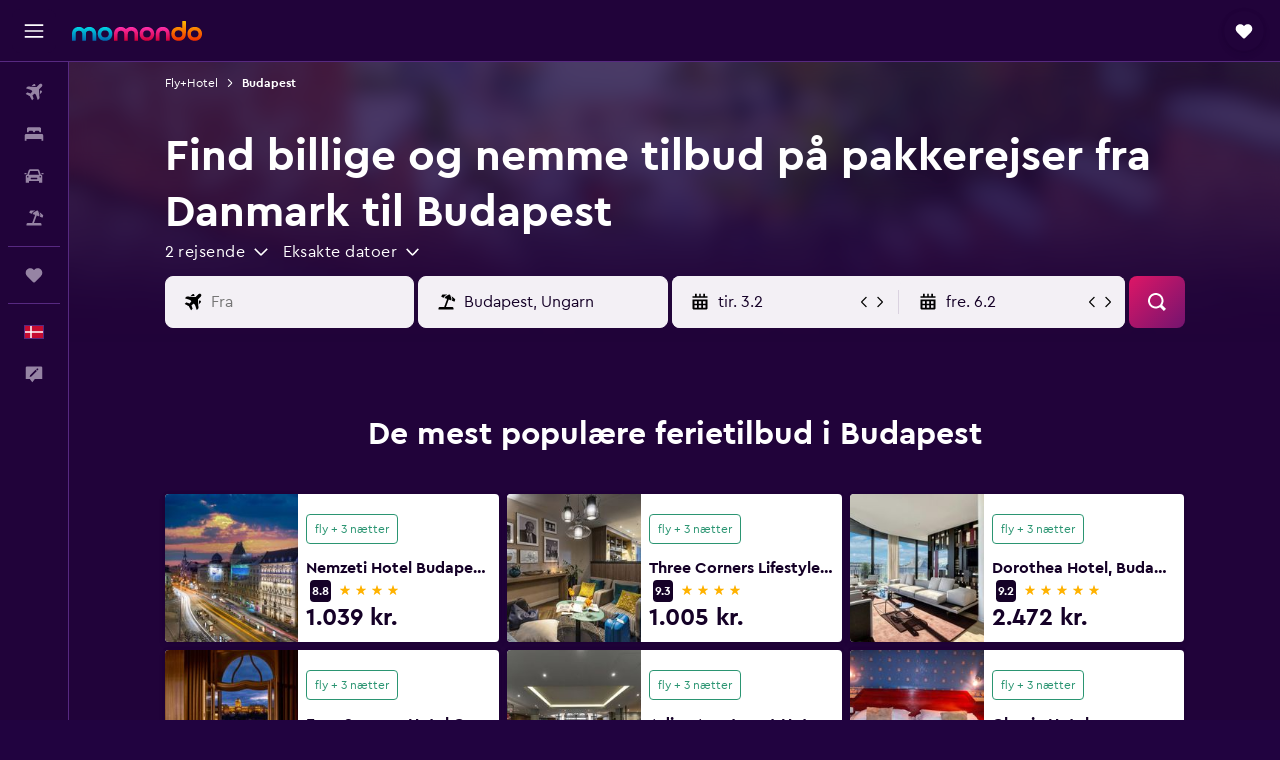

--- FILE ---
content_type: image/svg+xml
request_url: https://www.momondo.dk/res/images/flags-svg/dk.svg
body_size: -221
content:
<svg xmlns="http://www.w3.org/2000/svg"  viewBox="0 0 60 40"><path fill="#C60C30" d="M0 0h60v40H0z"/><path fill="#FFF" d="M60 17.1v5.8H22.9V40h-5.8V22.9H0v-5.8h17.1V0h5.8v17.1"/></svg>

--- FILE ---
content_type: application/javascript;charset=UTF-8
request_url: https://content.r9cdn.net/res/combined.js?v=396835605f9e80d537fc026d4bb7cc7137fa73fa&cluster=4
body_size: 729
content:
define("default/ui/stars/components/Stars",["exports","react","@r9-react-ui/dark-mode","@r9-react-ui/svg-wrapper","@r9/kameleon-icons/fill/utilities/star-alt.svg","ui/utils/components/test","ui/wrappers/ui/screenReaderText/ScreenReaderText","string!ui/stars/components//CLASS","string!ui/stars/components//STARS","less!O3Yc//ui/stars/components/Stars.less"],function(e,c,o,u,d,p,b,m,f,v){"use strict";Object.defineProperty(e,"__esModule",{value:!0}),e.default=function(e){var t=e.count,a=e.total,a=void 0===a?5:a,s=e.theme,r=void 0===s?"black":s,s=e.size,l=void 0===s?12:s,s=e.spacing,s=void 0===s?"default":s,e=e.useStars,e=void 0===e||e,n=(0,o.useDarkModeEnabled)(),t=Math.max(0,Math.round(t)),a=Math.max(t,Math.round(a)),i=e?babelHelpers.jsx(u.SvgWrapper,{width:l,height:l},void 0,babelHelpers.jsx(d.default,{})):babelHelpers.jsx("span",{className:"O3Yc-circle"});return c.default.createElement(c.default.Fragment,null,babelHelpers.jsx(b.ScreenReaderText,{},void 0,(0,(e?f:m).value)(t)),c.default.createElement("div",babelHelpers.extends({className:(0,v.default)("&","sp-".concat(s),{darkModeEnabled:n}),"aria-hidden":"true",role:"img"},(0,p.testAttrs)({"data-test-resultitem-stars":t,"data-test-hotel-class-shape":e?"star":"circle"})),babelHelpers.toConsumableArray(Array(t)).map(function(e,t){return c.default.createElement("span",babelHelpers.extends({key:"active-".concat(t),className:(0,v.default)("star","mod-".concat(r,"-active")),style:{width:"".concat(l,"px"),height:"".concat(l,"px")}},(0,p.testAttrs)("data-test-star-rating-active")),i)}),babelHelpers.toConsumableArray(Array(a-t)).map(function(e,t){return c.default.createElement("span",babelHelpers.extends({key:"inactive-".concat(t),className:(0,v.default)("star","mod-".concat(r,"-inactive")),style:{width:"".concat(l,"px"),height:"".concat(l,"px")}},(0,p.testAttrs)("data-test-star-rating-inactive")),i)})))},c=babelHelpers.interopRequireDefault(c),d=babelHelpers.interopRequireDefault(d),v=babelHelpers.interopRequireDefault(v)});
define("momondo/@r9/kameleon-icons/fill/utilities/star-alt.svg",["exports","ui/framework/SvgInlineKameleonIcons"],function(e,l){Object.defineProperty(e,"__esModule",{value:!0});e.default=function(e){return React.createElement(l.default,Object.assign({key:"momondo/@r9/kameleon-icons/fill/utilities/star-alt.svg"},e||{},{svg:'<svg xmlns="http://www.w3.org/2000/svg" viewBox="0 0 200 200" fill="currentColor"><path d="m181.37 86.21-45.76 33.26 17.5 53.72c1.06 3.41-1.59 6.29-4.55 6.29-.98 0-1.89-.3-2.8-.91L100 145.31l-45.76 33.26c-.91.61-1.82.91-2.8.91-2.95 0-5.61-2.88-4.55-6.29l17.5-53.72-45.76-33.26c-3.71-2.73-1.82-8.64 2.8-8.64h56.52l17.5-53.79c.68-2.2 2.65-3.26 4.55-3.26s3.79 1.06 4.55 3.26l17.5 53.79h56.52c4.62 0 6.52 5.91 2.8 8.64"/></svg>'}))}});
define("default/ui/wrappers/ui/screenReaderText/ScreenReaderText",["exports","@r9-react-ui/screen-reader-text"],function(e,r){"use strict";Object.defineProperty(e,"__esModule",{value:!0}),e.ScreenReaderText=void 0;e.ScreenReaderText=r.ScreenReaderText});

//# sourceMappingURL=https://www.kayak.com/s/horizon/source-maps/combined.js.map?v=396835605f9e80d537fc026d4bb7cc7137fa73fa
